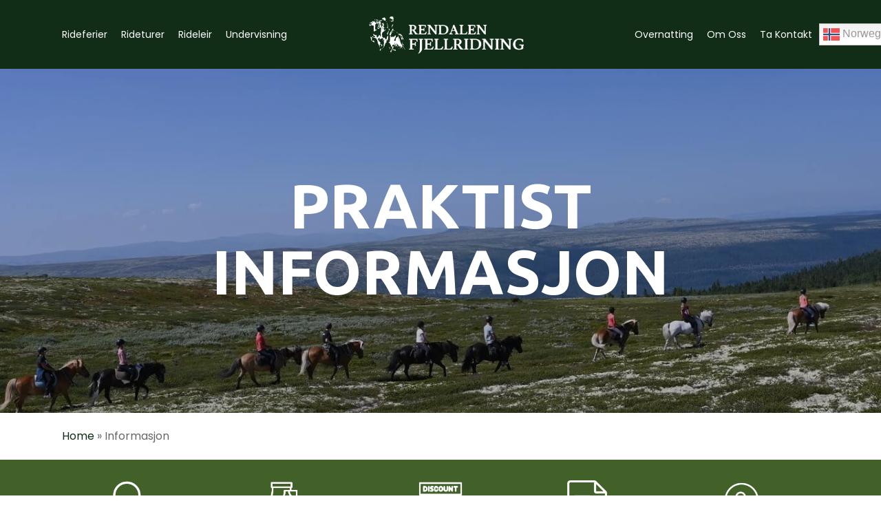

--- FILE ---
content_type: text/html; charset=UTF-8
request_url: https://rendalenfjellridning.no/informasjon/
body_size: 17569
content:
<!doctype html>
<html lang="en-US" class="no-js">
<head>
	
	<!-- Google tag (gtag.js) -->
<script async src="https://www.googletagmanager.com/gtag/js?id=G-P1LBZCKPYB"></script>
<script>
  window.dataLayer = window.dataLayer || [];
  function gtag(){dataLayer.push(arguments);}
  gtag('js', new Date());

  gtag('config', 'G-P1LBZCKPYB');
</script>
	
	<meta charset="UTF-8">
	<meta name="viewport" content="width=device-width, initial-scale=1, maximum-scale=1, user-scalable=0" /><meta name='robots' content='index, follow, max-image-preview:large, max-snippet:-1, max-video-preview:-1' />

	<!-- This site is optimized with the Yoast SEO plugin v26.7 - https://yoast.com/wordpress/plugins/seo/ -->
	<title>Informasjon - rendalenfjellridning</title>
	<link rel="canonical" href="https://rendalenfjellridning.no/informasjon/" />
	<meta property="og:locale" content="en_US" />
	<meta property="og:type" content="article" />
	<meta property="og:title" content="Informasjon - rendalenfjellridning" />
	<meta property="og:url" content="https://rendalenfjellridning.no/informasjon/" />
	<meta property="og:site_name" content="rendalenfjellridning" />
	<meta property="article:publisher" content="https://www.facebook.com/rendalenfjellridning/?locale=nb_NO" />
	<meta property="article:modified_time" content="2024-04-28T08:22:01+00:00" />
	<meta name="twitter:card" content="summary_large_image" />
	<meta name="twitter:label1" content="Est. reading time" />
	<meta name="twitter:data1" content="6 minutes" />
	<script type="application/ld+json" class="yoast-schema-graph">{"@context":"https://schema.org","@graph":[{"@type":"WebPage","@id":"https://rendalenfjellridning.no/informasjon/","url":"https://rendalenfjellridning.no/informasjon/","name":"Informasjon - rendalenfjellridning","isPartOf":{"@id":"https://rendalenfjellridning.no/#website"},"datePublished":"2023-02-13T11:37:54+00:00","dateModified":"2024-04-28T08:22:01+00:00","breadcrumb":{"@id":"https://rendalenfjellridning.no/informasjon/#breadcrumb"},"inLanguage":"en-US","potentialAction":[{"@type":"ReadAction","target":["https://rendalenfjellridning.no/informasjon/"]}]},{"@type":"BreadcrumbList","@id":"https://rendalenfjellridning.no/informasjon/#breadcrumb","itemListElement":[{"@type":"ListItem","position":1,"name":"Home","item":"https://rendalenfjellridning.no/"},{"@type":"ListItem","position":2,"name":"Informasjon"}]},{"@type":"WebSite","@id":"https://rendalenfjellridning.no/#website","url":"https://rendalenfjellridning.no/","name":"rendalenfjellridning","description":"","publisher":{"@id":"https://rendalenfjellridning.no/#organization"},"potentialAction":[{"@type":"SearchAction","target":{"@type":"EntryPoint","urlTemplate":"https://rendalenfjellridning.no/?s={search_term_string}"},"query-input":{"@type":"PropertyValueSpecification","valueRequired":true,"valueName":"search_term_string"}}],"inLanguage":"en-US"},{"@type":"Organization","@id":"https://rendalenfjellridning.no/#organization","name":"rendalenfjellridning","url":"https://rendalenfjellridning.no/","logo":{"@type":"ImageObject","inLanguage":"en-US","@id":"https://rendalenfjellridning.no/#/schema/logo/image/","url":"https://rendalenfjellridning.no/wp-content/uploads/2023/03/fav.png","contentUrl":"https://rendalenfjellridning.no/wp-content/uploads/2023/03/fav.png","width":300,"height":300,"caption":"rendalenfjellridning"},"image":{"@id":"https://rendalenfjellridning.no/#/schema/logo/image/"},"sameAs":["https://www.facebook.com/rendalenfjellridning/?locale=nb_NO"]}]}</script>
	<!-- / Yoast SEO plugin. -->


<link rel='dns-prefetch' href='//fonts.googleapis.com' />
<link rel="alternate" type="application/rss+xml" title="rendalenfjellridning &raquo; Feed" href="https://rendalenfjellridning.no/feed/" />
<link rel="alternate" type="application/rss+xml" title="rendalenfjellridning &raquo; Comments Feed" href="https://rendalenfjellridning.no/comments/feed/" />
<link rel="alternate" title="oEmbed (JSON)" type="application/json+oembed" href="https://rendalenfjellridning.no/wp-json/oembed/1.0/embed?url=https%3A%2F%2Frendalenfjellridning.no%2Finformasjon%2F" />
<link rel="alternate" title="oEmbed (XML)" type="text/xml+oembed" href="https://rendalenfjellridning.no/wp-json/oembed/1.0/embed?url=https%3A%2F%2Frendalenfjellridning.no%2Finformasjon%2F&#038;format=xml" />
<style id='wp-img-auto-sizes-contain-inline-css' type='text/css'>
img:is([sizes=auto i],[sizes^="auto," i]){contain-intrinsic-size:3000px 1500px}
/*# sourceURL=wp-img-auto-sizes-contain-inline-css */
</style>
<style id='wp-emoji-styles-inline-css' type='text/css'>

	img.wp-smiley, img.emoji {
		display: inline !important;
		border: none !important;
		box-shadow: none !important;
		height: 1em !important;
		width: 1em !important;
		margin: 0 0.07em !important;
		vertical-align: -0.1em !important;
		background: none !important;
		padding: 0 !important;
	}
/*# sourceURL=wp-emoji-styles-inline-css */
</style>
<style id='wp-block-library-inline-css' type='text/css'>
:root{--wp-block-synced-color:#7a00df;--wp-block-synced-color--rgb:122,0,223;--wp-bound-block-color:var(--wp-block-synced-color);--wp-editor-canvas-background:#ddd;--wp-admin-theme-color:#007cba;--wp-admin-theme-color--rgb:0,124,186;--wp-admin-theme-color-darker-10:#006ba1;--wp-admin-theme-color-darker-10--rgb:0,107,160.5;--wp-admin-theme-color-darker-20:#005a87;--wp-admin-theme-color-darker-20--rgb:0,90,135;--wp-admin-border-width-focus:2px}@media (min-resolution:192dpi){:root{--wp-admin-border-width-focus:1.5px}}.wp-element-button{cursor:pointer}:root .has-very-light-gray-background-color{background-color:#eee}:root .has-very-dark-gray-background-color{background-color:#313131}:root .has-very-light-gray-color{color:#eee}:root .has-very-dark-gray-color{color:#313131}:root .has-vivid-green-cyan-to-vivid-cyan-blue-gradient-background{background:linear-gradient(135deg,#00d084,#0693e3)}:root .has-purple-crush-gradient-background{background:linear-gradient(135deg,#34e2e4,#4721fb 50%,#ab1dfe)}:root .has-hazy-dawn-gradient-background{background:linear-gradient(135deg,#faaca8,#dad0ec)}:root .has-subdued-olive-gradient-background{background:linear-gradient(135deg,#fafae1,#67a671)}:root .has-atomic-cream-gradient-background{background:linear-gradient(135deg,#fdd79a,#004a59)}:root .has-nightshade-gradient-background{background:linear-gradient(135deg,#330968,#31cdcf)}:root .has-midnight-gradient-background{background:linear-gradient(135deg,#020381,#2874fc)}:root{--wp--preset--font-size--normal:16px;--wp--preset--font-size--huge:42px}.has-regular-font-size{font-size:1em}.has-larger-font-size{font-size:2.625em}.has-normal-font-size{font-size:var(--wp--preset--font-size--normal)}.has-huge-font-size{font-size:var(--wp--preset--font-size--huge)}.has-text-align-center{text-align:center}.has-text-align-left{text-align:left}.has-text-align-right{text-align:right}.has-fit-text{white-space:nowrap!important}#end-resizable-editor-section{display:none}.aligncenter{clear:both}.items-justified-left{justify-content:flex-start}.items-justified-center{justify-content:center}.items-justified-right{justify-content:flex-end}.items-justified-space-between{justify-content:space-between}.screen-reader-text{border:0;clip-path:inset(50%);height:1px;margin:-1px;overflow:hidden;padding:0;position:absolute;width:1px;word-wrap:normal!important}.screen-reader-text:focus{background-color:#ddd;clip-path:none;color:#444;display:block;font-size:1em;height:auto;left:5px;line-height:normal;padding:15px 23px 14px;text-decoration:none;top:5px;width:auto;z-index:100000}html :where(.has-border-color){border-style:solid}html :where([style*=border-top-color]){border-top-style:solid}html :where([style*=border-right-color]){border-right-style:solid}html :where([style*=border-bottom-color]){border-bottom-style:solid}html :where([style*=border-left-color]){border-left-style:solid}html :where([style*=border-width]){border-style:solid}html :where([style*=border-top-width]){border-top-style:solid}html :where([style*=border-right-width]){border-right-style:solid}html :where([style*=border-bottom-width]){border-bottom-style:solid}html :where([style*=border-left-width]){border-left-style:solid}html :where(img[class*=wp-image-]){height:auto;max-width:100%}:where(figure){margin:0 0 1em}html :where(.is-position-sticky){--wp-admin--admin-bar--position-offset:var(--wp-admin--admin-bar--height,0px)}@media screen and (max-width:600px){html :where(.is-position-sticky){--wp-admin--admin-bar--position-offset:0px}}

/*# sourceURL=wp-block-library-inline-css */
</style><style id='global-styles-inline-css' type='text/css'>
:root{--wp--preset--aspect-ratio--square: 1;--wp--preset--aspect-ratio--4-3: 4/3;--wp--preset--aspect-ratio--3-4: 3/4;--wp--preset--aspect-ratio--3-2: 3/2;--wp--preset--aspect-ratio--2-3: 2/3;--wp--preset--aspect-ratio--16-9: 16/9;--wp--preset--aspect-ratio--9-16: 9/16;--wp--preset--color--black: #000000;--wp--preset--color--cyan-bluish-gray: #abb8c3;--wp--preset--color--white: #ffffff;--wp--preset--color--pale-pink: #f78da7;--wp--preset--color--vivid-red: #cf2e2e;--wp--preset--color--luminous-vivid-orange: #ff6900;--wp--preset--color--luminous-vivid-amber: #fcb900;--wp--preset--color--light-green-cyan: #7bdcb5;--wp--preset--color--vivid-green-cyan: #00d084;--wp--preset--color--pale-cyan-blue: #8ed1fc;--wp--preset--color--vivid-cyan-blue: #0693e3;--wp--preset--color--vivid-purple: #9b51e0;--wp--preset--gradient--vivid-cyan-blue-to-vivid-purple: linear-gradient(135deg,rgb(6,147,227) 0%,rgb(155,81,224) 100%);--wp--preset--gradient--light-green-cyan-to-vivid-green-cyan: linear-gradient(135deg,rgb(122,220,180) 0%,rgb(0,208,130) 100%);--wp--preset--gradient--luminous-vivid-amber-to-luminous-vivid-orange: linear-gradient(135deg,rgb(252,185,0) 0%,rgb(255,105,0) 100%);--wp--preset--gradient--luminous-vivid-orange-to-vivid-red: linear-gradient(135deg,rgb(255,105,0) 0%,rgb(207,46,46) 100%);--wp--preset--gradient--very-light-gray-to-cyan-bluish-gray: linear-gradient(135deg,rgb(238,238,238) 0%,rgb(169,184,195) 100%);--wp--preset--gradient--cool-to-warm-spectrum: linear-gradient(135deg,rgb(74,234,220) 0%,rgb(151,120,209) 20%,rgb(207,42,186) 40%,rgb(238,44,130) 60%,rgb(251,105,98) 80%,rgb(254,248,76) 100%);--wp--preset--gradient--blush-light-purple: linear-gradient(135deg,rgb(255,206,236) 0%,rgb(152,150,240) 100%);--wp--preset--gradient--blush-bordeaux: linear-gradient(135deg,rgb(254,205,165) 0%,rgb(254,45,45) 50%,rgb(107,0,62) 100%);--wp--preset--gradient--luminous-dusk: linear-gradient(135deg,rgb(255,203,112) 0%,rgb(199,81,192) 50%,rgb(65,88,208) 100%);--wp--preset--gradient--pale-ocean: linear-gradient(135deg,rgb(255,245,203) 0%,rgb(182,227,212) 50%,rgb(51,167,181) 100%);--wp--preset--gradient--electric-grass: linear-gradient(135deg,rgb(202,248,128) 0%,rgb(113,206,126) 100%);--wp--preset--gradient--midnight: linear-gradient(135deg,rgb(2,3,129) 0%,rgb(40,116,252) 100%);--wp--preset--font-size--small: 13px;--wp--preset--font-size--medium: 20px;--wp--preset--font-size--large: 36px;--wp--preset--font-size--x-large: 42px;--wp--preset--spacing--20: 0.44rem;--wp--preset--spacing--30: 0.67rem;--wp--preset--spacing--40: 1rem;--wp--preset--spacing--50: 1.5rem;--wp--preset--spacing--60: 2.25rem;--wp--preset--spacing--70: 3.38rem;--wp--preset--spacing--80: 5.06rem;--wp--preset--shadow--natural: 6px 6px 9px rgba(0, 0, 0, 0.2);--wp--preset--shadow--deep: 12px 12px 50px rgba(0, 0, 0, 0.4);--wp--preset--shadow--sharp: 6px 6px 0px rgba(0, 0, 0, 0.2);--wp--preset--shadow--outlined: 6px 6px 0px -3px rgb(255, 255, 255), 6px 6px rgb(0, 0, 0);--wp--preset--shadow--crisp: 6px 6px 0px rgb(0, 0, 0);}:where(.is-layout-flex){gap: 0.5em;}:where(.is-layout-grid){gap: 0.5em;}body .is-layout-flex{display: flex;}.is-layout-flex{flex-wrap: wrap;align-items: center;}.is-layout-flex > :is(*, div){margin: 0;}body .is-layout-grid{display: grid;}.is-layout-grid > :is(*, div){margin: 0;}:where(.wp-block-columns.is-layout-flex){gap: 2em;}:where(.wp-block-columns.is-layout-grid){gap: 2em;}:where(.wp-block-post-template.is-layout-flex){gap: 1.25em;}:where(.wp-block-post-template.is-layout-grid){gap: 1.25em;}.has-black-color{color: var(--wp--preset--color--black) !important;}.has-cyan-bluish-gray-color{color: var(--wp--preset--color--cyan-bluish-gray) !important;}.has-white-color{color: var(--wp--preset--color--white) !important;}.has-pale-pink-color{color: var(--wp--preset--color--pale-pink) !important;}.has-vivid-red-color{color: var(--wp--preset--color--vivid-red) !important;}.has-luminous-vivid-orange-color{color: var(--wp--preset--color--luminous-vivid-orange) !important;}.has-luminous-vivid-amber-color{color: var(--wp--preset--color--luminous-vivid-amber) !important;}.has-light-green-cyan-color{color: var(--wp--preset--color--light-green-cyan) !important;}.has-vivid-green-cyan-color{color: var(--wp--preset--color--vivid-green-cyan) !important;}.has-pale-cyan-blue-color{color: var(--wp--preset--color--pale-cyan-blue) !important;}.has-vivid-cyan-blue-color{color: var(--wp--preset--color--vivid-cyan-blue) !important;}.has-vivid-purple-color{color: var(--wp--preset--color--vivid-purple) !important;}.has-black-background-color{background-color: var(--wp--preset--color--black) !important;}.has-cyan-bluish-gray-background-color{background-color: var(--wp--preset--color--cyan-bluish-gray) !important;}.has-white-background-color{background-color: var(--wp--preset--color--white) !important;}.has-pale-pink-background-color{background-color: var(--wp--preset--color--pale-pink) !important;}.has-vivid-red-background-color{background-color: var(--wp--preset--color--vivid-red) !important;}.has-luminous-vivid-orange-background-color{background-color: var(--wp--preset--color--luminous-vivid-orange) !important;}.has-luminous-vivid-amber-background-color{background-color: var(--wp--preset--color--luminous-vivid-amber) !important;}.has-light-green-cyan-background-color{background-color: var(--wp--preset--color--light-green-cyan) !important;}.has-vivid-green-cyan-background-color{background-color: var(--wp--preset--color--vivid-green-cyan) !important;}.has-pale-cyan-blue-background-color{background-color: var(--wp--preset--color--pale-cyan-blue) !important;}.has-vivid-cyan-blue-background-color{background-color: var(--wp--preset--color--vivid-cyan-blue) !important;}.has-vivid-purple-background-color{background-color: var(--wp--preset--color--vivid-purple) !important;}.has-black-border-color{border-color: var(--wp--preset--color--black) !important;}.has-cyan-bluish-gray-border-color{border-color: var(--wp--preset--color--cyan-bluish-gray) !important;}.has-white-border-color{border-color: var(--wp--preset--color--white) !important;}.has-pale-pink-border-color{border-color: var(--wp--preset--color--pale-pink) !important;}.has-vivid-red-border-color{border-color: var(--wp--preset--color--vivid-red) !important;}.has-luminous-vivid-orange-border-color{border-color: var(--wp--preset--color--luminous-vivid-orange) !important;}.has-luminous-vivid-amber-border-color{border-color: var(--wp--preset--color--luminous-vivid-amber) !important;}.has-light-green-cyan-border-color{border-color: var(--wp--preset--color--light-green-cyan) !important;}.has-vivid-green-cyan-border-color{border-color: var(--wp--preset--color--vivid-green-cyan) !important;}.has-pale-cyan-blue-border-color{border-color: var(--wp--preset--color--pale-cyan-blue) !important;}.has-vivid-cyan-blue-border-color{border-color: var(--wp--preset--color--vivid-cyan-blue) !important;}.has-vivid-purple-border-color{border-color: var(--wp--preset--color--vivid-purple) !important;}.has-vivid-cyan-blue-to-vivid-purple-gradient-background{background: var(--wp--preset--gradient--vivid-cyan-blue-to-vivid-purple) !important;}.has-light-green-cyan-to-vivid-green-cyan-gradient-background{background: var(--wp--preset--gradient--light-green-cyan-to-vivid-green-cyan) !important;}.has-luminous-vivid-amber-to-luminous-vivid-orange-gradient-background{background: var(--wp--preset--gradient--luminous-vivid-amber-to-luminous-vivid-orange) !important;}.has-luminous-vivid-orange-to-vivid-red-gradient-background{background: var(--wp--preset--gradient--luminous-vivid-orange-to-vivid-red) !important;}.has-very-light-gray-to-cyan-bluish-gray-gradient-background{background: var(--wp--preset--gradient--very-light-gray-to-cyan-bluish-gray) !important;}.has-cool-to-warm-spectrum-gradient-background{background: var(--wp--preset--gradient--cool-to-warm-spectrum) !important;}.has-blush-light-purple-gradient-background{background: var(--wp--preset--gradient--blush-light-purple) !important;}.has-blush-bordeaux-gradient-background{background: var(--wp--preset--gradient--blush-bordeaux) !important;}.has-luminous-dusk-gradient-background{background: var(--wp--preset--gradient--luminous-dusk) !important;}.has-pale-ocean-gradient-background{background: var(--wp--preset--gradient--pale-ocean) !important;}.has-electric-grass-gradient-background{background: var(--wp--preset--gradient--electric-grass) !important;}.has-midnight-gradient-background{background: var(--wp--preset--gradient--midnight) !important;}.has-small-font-size{font-size: var(--wp--preset--font-size--small) !important;}.has-medium-font-size{font-size: var(--wp--preset--font-size--medium) !important;}.has-large-font-size{font-size: var(--wp--preset--font-size--large) !important;}.has-x-large-font-size{font-size: var(--wp--preset--font-size--x-large) !important;}
/*# sourceURL=global-styles-inline-css */
</style>

<style id='classic-theme-styles-inline-css' type='text/css'>
/*! This file is auto-generated */
.wp-block-button__link{color:#fff;background-color:#32373c;border-radius:9999px;box-shadow:none;text-decoration:none;padding:calc(.667em + 2px) calc(1.333em + 2px);font-size:1.125em}.wp-block-file__button{background:#32373c;color:#fff;text-decoration:none}
/*# sourceURL=/wp-includes/css/classic-themes.min.css */
</style>
<link rel='stylesheet' id='font-awesome-css' href='https://rendalenfjellridning.no/wp-content/themes/salient/css/font-awesome-legacy.min.css?ver=4.7.1' type='text/css' media='all' />
<link rel='stylesheet' id='salient-grid-system-css' href='https://rendalenfjellridning.no/wp-content/themes/salient/css/build/grid-system.css?ver=15.0.8' type='text/css' media='all' />
<link rel='stylesheet' id='main-styles-css' href='https://rendalenfjellridning.no/wp-content/themes/salient/css/build/style.css?ver=15.0.8' type='text/css' media='all' />
<style id='main-styles-inline-css' type='text/css'>
html body[data-header-resize="1"] .container-wrap, html body[data-header-format="left-header"][data-header-resize="0"] .container-wrap, html body[data-header-resize="0"] .container-wrap, body[data-header-format="left-header"][data-header-resize="0"] .container-wrap { padding-top: 0; } .main-content > .row > #breadcrumbs.yoast { padding: 20px 0; }
/*# sourceURL=main-styles-inline-css */
</style>
<link rel='stylesheet' id='nectar-header-layout-centered-logo-between-menu-alt-css' href='https://rendalenfjellridning.no/wp-content/themes/salient/css/build/header/header-layout-centered-logo-between-menu-alt.css?ver=15.0.8' type='text/css' media='all' />
<link rel='stylesheet' id='nectar-element-icon-with-text-css' href='https://rendalenfjellridning.no/wp-content/themes/salient/css/build/elements/element-icon-with-text.css?ver=15.0.8' type='text/css' media='all' />
<link rel='stylesheet' id='nectar-linecon-css' href='https://rendalenfjellridning.no/wp-content/themes/salient/css/linecon.css?ver=15.0.8' type='text/css' media='all' />
<link rel='stylesheet' id='nectar_default_font_open_sans-css' href='https://fonts.googleapis.com/css?family=Open+Sans%3A300%2C400%2C600%2C700&#038;subset=latin%2Clatin-ext' type='text/css' media='all' />
<link rel='stylesheet' id='responsive-css' href='https://rendalenfjellridning.no/wp-content/themes/salient/css/build/responsive.css?ver=15.0.8' type='text/css' media='all' />
<link rel='stylesheet' id='skin-material-css' href='https://rendalenfjellridning.no/wp-content/themes/salient/css/build/skin-material.css?ver=15.0.8' type='text/css' media='all' />
<link rel='stylesheet' id='salient-wp-menu-dynamic-css' href='https://rendalenfjellridning.no/wp-content/uploads/salient/menu-dynamic.css?ver=22166' type='text/css' media='all' />
<link rel='stylesheet' id='js_composer_front-css' href='https://rendalenfjellridning.no/wp-content/plugins/js_composer_salient/assets/css/js_composer.min.css?ver=6.9.1' type='text/css' media='all' />
<link rel='stylesheet' id='dynamic-css-css' href='https://rendalenfjellridning.no/wp-content/themes/salient/css/salient-dynamic-styles.css?ver=68088' type='text/css' media='all' />
<style id='dynamic-css-inline-css' type='text/css'>
@media only screen and (min-width:1000px){body #ajax-content-wrap.no-scroll{min-height:calc(100vh - 100px);height:calc(100vh - 100px)!important;}}@media only screen and (min-width:1000px){#page-header-wrap.fullscreen-header,#page-header-wrap.fullscreen-header #page-header-bg,html:not(.nectar-box-roll-loaded) .nectar-box-roll > #page-header-bg.fullscreen-header,.nectar_fullscreen_zoom_recent_projects,#nectar_fullscreen_rows:not(.afterLoaded) > div{height:calc(100vh - 99px);}.wpb_row.vc_row-o-full-height.top-level,.wpb_row.vc_row-o-full-height.top-level > .col.span_12{min-height:calc(100vh - 99px);}html:not(.nectar-box-roll-loaded) .nectar-box-roll > #page-header-bg.fullscreen-header{top:100px;}.nectar-slider-wrap[data-fullscreen="true"]:not(.loaded),.nectar-slider-wrap[data-fullscreen="true"]:not(.loaded) .swiper-container{height:calc(100vh - 98px)!important;}.admin-bar .nectar-slider-wrap[data-fullscreen="true"]:not(.loaded),.admin-bar .nectar-slider-wrap[data-fullscreen="true"]:not(.loaded) .swiper-container{height:calc(100vh - 98px - 32px)!important;}}.admin-bar[class*="page-template-template-no-header"] .wpb_row.vc_row-o-full-height.top-level,.admin-bar[class*="page-template-template-no-header"] .wpb_row.vc_row-o-full-height.top-level > .col.span_12{min-height:calc(100vh - 32px);}body[class*="page-template-template-no-header"] .wpb_row.vc_row-o-full-height.top-level,body[class*="page-template-template-no-header"] .wpb_row.vc_row-o-full-height.top-level > .col.span_12{min-height:100vh;}@media only screen and (max-width:999px){.using-mobile-browser #nectar_fullscreen_rows:not(.afterLoaded):not([data-mobile-disable="on"]) > div{height:calc(100vh - 126px);}.using-mobile-browser .wpb_row.vc_row-o-full-height.top-level,.using-mobile-browser .wpb_row.vc_row-o-full-height.top-level > .col.span_12,[data-permanent-transparent="1"].using-mobile-browser .wpb_row.vc_row-o-full-height.top-level,[data-permanent-transparent="1"].using-mobile-browser .wpb_row.vc_row-o-full-height.top-level > .col.span_12{min-height:calc(100vh - 126px);}html:not(.nectar-box-roll-loaded) .nectar-box-roll > #page-header-bg.fullscreen-header,.nectar_fullscreen_zoom_recent_projects,.nectar-slider-wrap[data-fullscreen="true"]:not(.loaded),.nectar-slider-wrap[data-fullscreen="true"]:not(.loaded) .swiper-container,#nectar_fullscreen_rows:not(.afterLoaded):not([data-mobile-disable="on"]) > div{height:calc(100vh - 73px);}.wpb_row.vc_row-o-full-height.top-level,.wpb_row.vc_row-o-full-height.top-level > .col.span_12{min-height:calc(100vh - 73px);}body[data-transparent-header="false"] #ajax-content-wrap.no-scroll{min-height:calc(100vh - 73px);height:calc(100vh - 73px);}}#nectar_fullscreen_rows{background-color:transparent;}@media only screen and (max-width:999px){.vc_row.top_padding_tablet_50px{padding-top:50px!important;}}@media only screen and (max-width:999px){.vc_row.bottom_padding_tablet_50px{padding-bottom:50px!important;}}@media only screen,print{.wpb_column.force-desktop-text-align-left,.wpb_column.force-desktop-text-align-left .col{text-align:left!important;}.wpb_column.force-desktop-text-align-right,.wpb_column.force-desktop-text-align-right .col{text-align:right!important;}.wpb_column.force-desktop-text-align-center,.wpb_column.force-desktop-text-align-center .col,.wpb_column.force-desktop-text-align-center .vc_custom_heading,.wpb_column.force-desktop-text-align-center .nectar-cta{text-align:center!important;}.wpb_column.force-desktop-text-align-center .img-with-aniamtion-wrap img{display:inline-block;}}.wpb_column[data-cfc="true"] h1,.wpb_column[data-cfc="true"] h2,.wpb_column[data-cfc="true"] h3,.wpb_column[data-cfc="true"] h4,.wpb_column[data-cfc="true"] h5,.wpb_column[data-cfc="true"] h6,.wpb_column[data-cfc="true"] p{color:inherit}@media only screen,print{.wpb_column.left_padding_desktop_50px > .vc_column-inner{padding-left:50px;}}@media only screen and (max-width:999px){body .wpb_column.left_padding_tablet_0px > .vc_column-inner{padding-left:0;}}@media only screen and (max-width:690px){body .wpb_column.left_padding_phone_0px > .vc_column-inner{padding-left:0;}}@media only screen,print{.wpb_column.left_padding_desktop_50px > .n-sticky > .vc_column-inner{padding-left:50px;}}@media only screen and (max-width:999px){body .wpb_column.left_padding_tablet_0px > .n-sticky > .vc_column-inner{padding-left:0;}}@media only screen and (max-width:690px){body .wpb_column.left_padding_phone_0px > .n-sticky > .vc_column-inner{padding-left:0;}}@media only screen,print{.wpb_column.right_padding_desktop_50px > .vc_column-inner{padding-right:50px;}}@media only screen and (max-width:999px){body .wpb_column.right_padding_tablet_0px > .vc_column-inner{padding-right:0;}}@media only screen and (max-width:690px){body .wpb_column.right_padding_phone_0px > .vc_column-inner{padding-right:0;}}@media only screen,print{.wpb_column.right_padding_desktop_50px > .n-sticky > .vc_column-inner{padding-right:50px;}}@media only screen and (max-width:999px){body .wpb_column.right_padding_tablet_0px > .n-sticky > .vc_column-inner{padding-right:0;}}@media only screen and (max-width:690px){body .wpb_column.right_padding_phone_0px > .n-sticky > .vc_column-inner{padding-right:0;}}.img-with-aniamtion-wrap.custom-width-80px .inner{max-width:80px;}.img-with-aniamtion-wrap[data-max-width="custom"].center .inner{display:inline-block;}@media only screen and (max-width:999px){.vc_row.top_padding_tablet_0px{padding-top:0!important;}}@media only screen and (max-width:999px){.vc_row.bottom_padding_tablet_0px{padding-bottom:0!important;}}@media only screen,print{.wpb_column.top_padding_desktop_5pct > .vc_column-inner{padding-top:5%;}.wpb_column.bottom_padding_desktop_5pct > .vc_column-inner{padding-bottom:5%;}}@media only screen and (max-width:999px){body .wpb_column.top_padding_tablet_50px > .vc_column-inner{padding-top:50px;}body .wpb_column.bottom_padding_tablet_50px > .vc_column-inner{padding-bottom:50px;}}@media only screen and (max-width:690px){body .wpb_column.top_padding_phone_40px > .vc_column-inner{padding-top:40px;}body .wpb_column.bottom_padding_phone_40px > .vc_column-inner{padding-bottom:40px;}}@media only screen,print{.wpb_column.top_padding_desktop_5pct > .n-sticky > .vc_column-inner{padding-top:5%;}.wpb_column.bottom_padding_desktop_5pct > .n-sticky > .vc_column-inner{padding-bottom:5%;}}@media only screen and (max-width:999px){body .wpb_column.top_padding_tablet_50px > .n-sticky > .vc_column-inner{padding-top:50px;}body .wpb_column.bottom_padding_tablet_50px > .n-sticky > .vc_column-inner{padding-bottom:50px;}}@media only screen and (max-width:690px){body .wpb_column.top_padding_phone_40px > .n-sticky > .vc_column-inner{padding-top:40px;}body .wpb_column.bottom_padding_phone_40px > .n-sticky > .vc_column-inner{padding-bottom:40px;}}@media only screen and (max-width:690px){.vc_row.bottom_padding_phone_0px{padding-bottom:0!important;}}@media only screen and (max-width:690px){.vc_row.top_padding_phone_0px{padding-top:0!important;}}@media only screen and (max-width:690px){.vc_row.top_padding_phone_40px{padding-top:40px!important;}}@media only screen and (max-width:690px){.vc_row.bottom_padding_phone_40px{padding-bottom:40px!important;}}@media only screen and (max-width:999px){.vc_row.top_padding_tablet_50px{padding-top:50px!important;}}@media only screen and (max-width:999px){.vc_row.bottom_padding_tablet_50px{padding-bottom:50px!important;}}.nectar-shape-divider-wrap{position:absolute;top:auto;bottom:0;left:0;right:0;width:100%;height:150px;z-index:3;transform:translateZ(0);}.post-area.span_9 .nectar-shape-divider-wrap{overflow:hidden;}.nectar-shape-divider-wrap[data-front="true"]{z-index:50;}.nectar-shape-divider-wrap[data-style="waves_opacity"] svg path:first-child{opacity:0.6;}.nectar-shape-divider-wrap[data-style="curve_opacity"] svg path:nth-child(1),.nectar-shape-divider-wrap[data-style="waves_opacity_alt"] svg path:nth-child(1){opacity:0.15;}.nectar-shape-divider-wrap[data-style="curve_opacity"] svg path:nth-child(2),.nectar-shape-divider-wrap[data-style="waves_opacity_alt"] svg path:nth-child(2){opacity:0.3;}.nectar-shape-divider{width:100%;left:0;bottom:-1px;height:100%;position:absolute;}.nectar-shape-divider-wrap.no-color .nectar-shape-divider{fill:#fff;}@media only screen and (max-width:999px){.nectar-shape-divider-wrap:not([data-using-percent-val="true"]) .nectar-shape-divider{height:75%;}.nectar-shape-divider-wrap[data-style="clouds"]:not([data-using-percent-val="true"]) .nectar-shape-divider{height:55%;}}@media only screen and (max-width:690px){.nectar-shape-divider-wrap:not([data-using-percent-val="true"]) .nectar-shape-divider{height:33%;}.nectar-shape-divider-wrap[data-style="clouds"]:not([data-using-percent-val="true"]) .nectar-shape-divider{height:33%;}}#ajax-content-wrap .nectar-shape-divider-wrap[data-height="1"] .nectar-shape-divider,#ajax-content-wrap .nectar-shape-divider-wrap[data-height="1px"] .nectar-shape-divider{height:1px;}.nectar-shape-divider-wrap[data-position="top"]{top:-1px;bottom:auto;}.nectar-shape-divider-wrap[data-position="top"]{transform:rotate(180deg)}.wpb_column[data-cfc="true"] h1,.wpb_column[data-cfc="true"] h2,.wpb_column[data-cfc="true"] h3,.wpb_column[data-cfc="true"] h4,.wpb_column[data-cfc="true"] h5,.wpb_column[data-cfc="true"] h6,.wpb_column[data-cfc="true"] p{color:inherit}@media only screen and (max-width:690px){.vc_row.bottom_padding_phone_40px{padding-bottom:40px!important;}}@media only screen and (max-width:690px){.vc_row.top_padding_phone_40px{padding-top:40px!important;}}.screen-reader-text,.nectar-skip-to-content:not(:focus){border:0;clip:rect(1px,1px,1px,1px);clip-path:inset(50%);height:1px;margin:-1px;overflow:hidden;padding:0;position:absolute!important;width:1px;word-wrap:normal!important;}.row .col img:not([srcset]){width:auto;}.row .col img.img-with-animation.nectar-lazy:not([srcset]){width:100%;}
/*# sourceURL=dynamic-css-inline-css */
</style>
<link rel='stylesheet' id='salient-child-style-css' href='https://rendalenfjellridning.no/wp-content/themes/salient-child/style.css?ver=15.0.8' type='text/css' media='all' />
<link rel='stylesheet' id='redux-google-fonts-salient_redux-css' href='https://fonts.googleapis.com/css?family=Poppins%7CUbuntu%3A700%2C500&#038;ver=1676540479' type='text/css' media='all' />
<script type="text/javascript" src="https://rendalenfjellridning.no/wp-includes/js/jquery/jquery.min.js?ver=3.7.1" id="jquery-core-js"></script>
<script type="text/javascript" src="https://rendalenfjellridning.no/wp-includes/js/jquery/jquery-migrate.min.js?ver=3.4.1" id="jquery-migrate-js"></script>
<link rel="https://api.w.org/" href="https://rendalenfjellridning.no/wp-json/" /><link rel="alternate" title="JSON" type="application/json" href="https://rendalenfjellridning.no/wp-json/wp/v2/pages/36" /><link rel="EditURI" type="application/rsd+xml" title="RSD" href="https://rendalenfjellridning.no/xmlrpc.php?rsd" />
<meta name="generator" content="WordPress 6.9" />
<link rel='shortlink' href='https://rendalenfjellridning.no/?p=36' />
<script type="text/javascript"> var root = document.getElementsByTagName( "html" )[0]; root.setAttribute( "class", "js" ); </script><meta name="generator" content="Powered by WPBakery Page Builder - drag and drop page builder for WordPress."/>
<link rel="icon" href="https://rendalenfjellridning.no/wp-content/uploads/2023/03/cropped-fav-32x32.png" sizes="32x32" />
<link rel="icon" href="https://rendalenfjellridning.no/wp-content/uploads/2023/03/cropped-fav-192x192.png" sizes="192x192" />
<link rel="apple-touch-icon" href="https://rendalenfjellridning.no/wp-content/uploads/2023/03/cropped-fav-180x180.png" />
<meta name="msapplication-TileImage" content="https://rendalenfjellridning.no/wp-content/uploads/2023/03/cropped-fav-270x270.png" />
		<style type="text/css" id="wp-custom-css">
			.owl-carousel[data-desktop-cols] .owl-stage {
	padding:0px;
}
@media screen and (max-width:450px) {
	.cascading-image {
		display:none !important;
	}
	#page-header-bg h1 {
		font-size: 40px !important;
	}
}
.inline-icon ul li {
	list-style: none;
	display:inline-block;
	padding-right: 20px;
}
.inline-icon ul {
	margin-left:0px;
}
.owl-dots {
	display:none;
}
/* Wpforms submit 387 */
#wpforms-submit-387{
	width:100%;
	border-width:1px;
	border-color:#426128;
	font-family:'Ubuntu', sans-serif;
	font-weight:400;
	color:#426128;
	background-color:rgba(238,238,238,0);
	transform:translatex(0px) translatey(0px);
	
}

/* Wpforms submit 387 (hover) */
#wpforms-submit-387:hover{
	color:#ffffff;
}

/* Text Area */
#wpforms-form-387 textarea{
	border-color:#426128;
}

/* Input */
#wpforms-form-387 input[type=email]{
	border-color:#426128;
}

/* Input */
#wpforms-form-387 input[type=text]{
	border-color:#426128;
}

.swiper-slide .slide-bg-wrap .slide-bg-overlay,.page-header-overlay-color:after{
	opacity:0.25;
}		</style>
		<noscript><style> .wpb_animate_when_almost_visible { opacity: 1; }</style></noscript>	
<!-- Google Tag Manager -->
<script>(function(w,d,s,l,i){w[l]=w[l]||[];w[l].push({'gtm.start':
new Date().getTime(),event:'gtm.js'});var f=d.getElementsByTagName(s)[0],
j=d.createElement(s),dl=l!='dataLayer'?'&l='+l:'';j.async=true;j.src=
'https://www.googletagmanager.com/gtm.js?id='+i+dl;f.parentNode.insertBefore(j,f);
})(window,document,'script','dataLayer','GTM-WN8D4RF5');</script>
<!-- End Google Tag Manager -->
	
<link data-pagespeed-no-defer data-nowprocket data-wpacu-skip data-no-optimize data-noptimize rel='stylesheet' id='main-styles-non-critical-css' href='https://rendalenfjellridning.no/wp-content/themes/salient/css/build/style-non-critical.css?ver=15.0.8' type='text/css' media='all' />
<link data-pagespeed-no-defer data-nowprocket data-wpacu-skip data-no-optimize data-noptimize rel='stylesheet' id='fancyBox-css' href='https://rendalenfjellridning.no/wp-content/themes/salient/css/build/plugins/jquery.fancybox.css?ver=3.3.1' type='text/css' media='all' />
<link data-pagespeed-no-defer data-nowprocket data-wpacu-skip data-no-optimize data-noptimize rel='stylesheet' id='nectar-ocm-core-css' href='https://rendalenfjellridning.no/wp-content/themes/salient/css/build/off-canvas/core.css?ver=15.0.8' type='text/css' media='all' />
<link data-pagespeed-no-defer data-nowprocket data-wpacu-skip data-no-optimize data-noptimize rel='stylesheet' id='nectar-ocm-slide-out-right-material-css' href='https://rendalenfjellridning.no/wp-content/themes/salient/css/build/off-canvas/slide-out-right-material.css?ver=15.0.8' type='text/css' media='all' />
</head><body class="wp-singular page-template-default page page-id-36 wp-theme-salient wp-child-theme-salient-child material wpb-js-composer js-comp-ver-6.9.1 vc_responsive" data-footer-reveal="false" data-footer-reveal-shadow="none" data-header-format="centered-logo-between-menu-alt" data-body-border="off" data-boxed-style="" data-header-breakpoint="1000" data-dropdown-style="minimal" data-cae="easeOutCubic" data-cad="750" data-megamenu-width="contained" data-aie="none" data-ls="fancybox" data-apte="standard" data-hhun="0" data-fancy-form-rcs="default" data-form-style="default" data-form-submit="regular" data-is="minimal" data-button-style="slightly_rounded_shadow" data-user-account-button="false" data-flex-cols="true" data-col-gap="default" data-header-inherit-rc="false" data-header-search="false" data-animated-anchors="true" data-ajax-transitions="false" data-full-width-header="false" data-slide-out-widget-area="true" data-slide-out-widget-area-style="slide-out-from-right" data-user-set-ocm="off" data-loading-animation="none" data-bg-header="true" data-responsive="1" data-ext-responsive="true" data-ext-padding="90" data-header-resize="1" data-header-color="custom" data-transparent-header="false" data-cart="false" data-remove-m-parallax="" data-remove-m-video-bgs="" data-m-animate="0" data-force-header-trans-color="light" data-smooth-scrolling="0" data-permanent-transparent="false" >
	
	<script type="text/javascript">
	 (function(window, document) {

		 if(navigator.userAgent.match(/(Android|iPod|iPhone|iPad|BlackBerry|IEMobile|Opera Mini)/)) {
			 document.body.className += " using-mobile-browser mobile ";
		 }

		 if( !("ontouchstart" in window) ) {

			 var body = document.querySelector("body");
			 var winW = window.innerWidth;
			 var bodyW = body.clientWidth;

			 if (winW > bodyW + 4) {
				 body.setAttribute("style", "--scroll-bar-w: " + (winW - bodyW - 4) + "px");
			 } else {
				 body.setAttribute("style", "--scroll-bar-w: 0px");
			 }
		 }

	 })(window, document);
   </script><a href="#ajax-content-wrap" class="nectar-skip-to-content">Skip to main content</a><div class="ocm-effect-wrap"><div class="ocm-effect-wrap-inner">	
	<div id="header-space"  data-header-mobile-fixed='1'></div> 
	
		<div id="header-outer" data-has-menu="true" data-has-buttons="no" data-header-button_style="default" data-using-pr-menu="true" data-mobile-fixed="1" data-ptnm="false" data-lhe="animated_underline" data-user-set-bg="#112d17" data-format="centered-logo-between-menu-alt" data-permanent-transparent="false" data-megamenu-rt="0" data-remove-fixed="0" data-header-resize="1" data-cart="false" data-transparency-option="0" data-box-shadow="large" data-shrink-num="6" data-using-secondary="0" data-using-logo="1" data-logo-height="80" data-m-logo-height="50" data-padding="10" data-full-width="false" data-condense="false" >
		
<div id="search-outer" class="nectar">
	<div id="search">
		<div class="container">
			 <div id="search-box">
				 <div class="inner-wrap">
					 <div class="col span_12">
						  <form role="search" action="https://rendalenfjellridning.no/" method="GET">
														 <input type="text" name="s"  value="" aria-label="Search" placeholder="Search" />
							 
						<span>Hit enter to search or ESC to close</span>
												</form>
					</div><!--/span_12-->
				</div><!--/inner-wrap-->
			 </div><!--/search-box-->
			 <div id="close"><a href="#"><span class="screen-reader-text">Close Search</span>
				<span class="close-wrap"> <span class="close-line close-line1"></span> <span class="close-line close-line2"></span> </span>				 </a></div>
		 </div><!--/container-->
	</div><!--/search-->
</div><!--/search-outer-->

<header id="top">
	<div class="container">
		<div class="row">
			<div class="col span_3">
								<a id="logo" href="https://rendalenfjellridning.no" data-supplied-ml-starting-dark="false" data-supplied-ml-starting="false" data-supplied-ml="false" >
					<img class="stnd skip-lazy dark-version" width="351" height="116" alt="rendalenfjellridning" src="https://rendalenfjellridning.no/wp-content/uploads/2023/02/9f85cf45-ac19-4ae3-a12f-a04d46b3c60f.png"  />				</a>
							</div><!--/span_3-->

			<div class="col span_9 col_last">
									<div class="nectar-mobile-only mobile-header"><div class="inner"><ul id="menu-main-menu-right" class="sf-menu"><li style="position:relative;" class="menu-item menu-item-gtranslate"><div style="position:absolute;white-space:nowrap;" id="gtranslate_menu_wrapper_57406"></div></li></ul></div></div>
													<div class="slide-out-widget-area-toggle mobile-icon slide-out-from-right" data-custom-color="false" data-icon-animation="simple-transform">
						<div> <a href="#sidewidgetarea" aria-label="Navigation Menu" aria-expanded="false" class="closed">
							<span class="screen-reader-text">Menu</span><span aria-hidden="true"> <i class="lines-button x2"> <i class="lines"></i> </i> </span>
						</a></div>
					</div>
				
									<nav>
						<ul id="menu-main-menu-1" class="sf-menu"><li id="menu-item-42" class="menu-item menu-item-type-post_type menu-item-object-page nectar-regular-menu-item menu-item-42"><a href="https://rendalenfjellridning.no/rideferier/"><span class="menu-title-text">Rideferier</span></a></li>
<li id="menu-item-41" class="menu-item menu-item-type-post_type menu-item-object-page nectar-regular-menu-item menu-item-41"><a href="https://rendalenfjellridning.no/rideturer/"><span class="menu-title-text">Rideturer</span></a></li>
<li id="menu-item-40" class="menu-item menu-item-type-post_type menu-item-object-page nectar-regular-menu-item menu-item-40"><a href="https://rendalenfjellridning.no/rideleir/"><span class="menu-title-text">Rideleir</span></a></li>
<li id="menu-item-39" class="menu-item menu-item-type-post_type menu-item-object-page nectar-regular-menu-item menu-item-39"><a href="https://rendalenfjellridning.no/undervisning/"><span class="menu-title-text">Undervisning</span></a></li>
</ul>
					</nav>

					
				</div><!--/span_9-->

									<div class="right-aligned-menu-items">
						<nav>
							<ul class="buttons sf-menu" data-user-set-ocm="off">

								<li id="menu-item-45" class="menu-item menu-item-type-post_type menu-item-object-page nectar-regular-menu-item menu-item-45"><a href="https://rendalenfjellridning.no/overnatting/"><span class="menu-title-text">Overnatting</span></a></li>
<li id="menu-item-44" class="menu-item menu-item-type-post_type menu-item-object-page nectar-regular-menu-item menu-item-44"><a href="https://rendalenfjellridning.no/om-oss/"><span class="menu-title-text">Om Oss</span></a></li>
<li id="menu-item-43" class="menu-item menu-item-type-post_type menu-item-object-page nectar-regular-menu-item menu-item-43"><a href="https://rendalenfjellridning.no/kontakt-oss/"><span class="menu-title-text">Ta Kontakt</span></a></li>
<li style="position:relative;" class="menu-item menu-item-gtranslate"><div style="position:absolute;white-space:nowrap;" id="gtranslate_menu_wrapper_26005"></div></li>
							</ul>

													</nav>
					</div><!--/right-aligned-menu-items-->

					
			</div><!--/row-->
					</div><!--/container-->
	</header>		
	</div>
		<div id="ajax-content-wrap">
<div id="page-header-wrap" data-animate-in-effect="none" data-midnight="light" class="" style="height: 500px;"><div id="page-header-bg" class="not-loaded " data-padding-amt="normal" data-animate-in-effect="none" data-midnight="light" data-text-effect="none" data-bg-pos="center" data-alignment="center" data-alignment-v="middle" data-parallax="0" data-height="500"  style="background-color: #000; height:500px;">					<div class="page-header-bg-image-wrap" id="nectar-page-header-p-wrap" data-parallax-speed="fast">
						<div class="page-header-bg-image" style="background-image: url(https://rendalenfjellridning.no/wp-content/uploads/2023/02/326269082_745600723476396_5516900172568518792_n.jpg);"></div>
					</div> 					<div class="page-header-overlay-color" data-overlay-opacity="default" style="background-color: #000000;"></div>
				
				<div class="container">
			<div class="row">
				<div class="col span_6 ">
					<div class="inner-wrap">
						<h1>PRAKTIST INFORMASJON</h1> 						<span class="subheader"></span>
					</div>

										</div>
				</div>

				


			</div>
</div>

</div><div class="container-wrap">
	<div class="container main-content" role="main">
		<div class="row">
			<p id="breadcrumbs" class="yoast"><span><span><a href="https://rendalenfjellridning.no/">Home</a></span> » <span class="breadcrumb_last" aria-current="page">Informasjon</span></span></p>
		<div id="fws_69692bf828dab"  data-column-margin="default" data-midnight="dark"  class="wpb_row vc_row-fluid vc_row full-width-section"  style="padding-top: 30px; padding-bottom: 30px; "><div class="row-bg-wrap" data-bg-animation="none" data-bg-animation-delay="" data-bg-overlay="false"><div class="inner-wrap row-bg-layer" ><div class="row-bg viewport-desktop using-bg-color"  style="background-color: #426128; "></div></div></div><div class="row_col_wrap_12 col span_12 dark center">
	<div style=" color: #ffffff;" class="vc_col-sm-1/5 wpb_column column_container vc_column_container col no-extra-padding force-desktop-text-align-center inherit_tablet inherit_phone " data-cfc="true"  data-padding-pos="all" data-has-bg-color="false" data-bg-color="" data-bg-opacity="1" data-animation="" data-delay="0" >
		<div class="vc_column-inner" >
			<div class="wpb_wrapper">
				<div class="img-with-aniamtion-wrap center custom-width-80px " data-max-width="custom" data-max-width-mobile="default" data-shadow="none" data-animation="none" >
      <div class="inner">
        <div class="hover-wrap"> 
          <div class="hover-wrap-inner">
            <img fetchpriority="high" decoding="async" class="img-with-animation skip-lazy " data-delay="0" height="512" width="512" data-animation="none" src="https://rendalenfjellridning.no/wp-content/uploads/2023/02/add-user.png" alt="" srcset="https://rendalenfjellridning.no/wp-content/uploads/2023/02/add-user.png 512w, https://rendalenfjellridning.no/wp-content/uploads/2023/02/add-user-300x300.png 300w, https://rendalenfjellridning.no/wp-content/uploads/2023/02/add-user-150x150.png 150w, https://rendalenfjellridning.no/wp-content/uploads/2023/02/add-user-100x100.png 100w, https://rendalenfjellridning.no/wp-content/uploads/2023/02/add-user-140x140.png 140w, https://rendalenfjellridning.no/wp-content/uploads/2023/02/add-user-500x500.png 500w, https://rendalenfjellridning.no/wp-content/uploads/2023/02/add-user-350x350.png 350w" sizes="(max-width: 512px) 100vw, 512px" />
          </div>
        </div>
      </div>
    </div>
<div class="wpb_text_column wpb_content_element " >
	<div class="wpb_wrapper">
		<p>Påmelding</p>
	</div>
</div>




			</div> 
		</div>
	</div> 

	<div style=" color: #ffffff;" class="vc_col-sm-1/5 wpb_column column_container vc_column_container col no-extra-padding force-desktop-text-align-center inherit_tablet inherit_phone " data-cfc="true"  data-padding-pos="all" data-has-bg-color="false" data-bg-color="" data-bg-opacity="1" data-animation="" data-delay="0" >
		<div class="vc_column-inner" >
			<div class="wpb_wrapper">
				<div class="img-with-aniamtion-wrap center custom-width-80px " data-max-width="custom" data-max-width-mobile="default" data-shadow="none" data-animation="none" >
      <div class="inner">
        <div class="hover-wrap"> 
          <div class="hover-wrap-inner">
            <img decoding="async" class="img-with-animation skip-lazy " data-delay="0" height="512" width="512" data-animation="none" src="https://rendalenfjellridning.no/wp-content/uploads/2023/02/deposit.png" alt="" srcset="https://rendalenfjellridning.no/wp-content/uploads/2023/02/deposit.png 512w, https://rendalenfjellridning.no/wp-content/uploads/2023/02/deposit-300x300.png 300w, https://rendalenfjellridning.no/wp-content/uploads/2023/02/deposit-150x150.png 150w, https://rendalenfjellridning.no/wp-content/uploads/2023/02/deposit-100x100.png 100w, https://rendalenfjellridning.no/wp-content/uploads/2023/02/deposit-140x140.png 140w, https://rendalenfjellridning.no/wp-content/uploads/2023/02/deposit-500x500.png 500w, https://rendalenfjellridning.no/wp-content/uploads/2023/02/deposit-350x350.png 350w" sizes="(max-width: 512px) 100vw, 512px" />
          </div>
        </div>
      </div>
    </div>
<div class="wpb_text_column wpb_content_element " >
	<div class="wpb_wrapper">
		<p>Depositum</p>
	</div>
</div>




			</div> 
		</div>
	</div> 

	<div style=" color: #ffffff;" class="vc_col-sm-1/5 wpb_column column_container vc_column_container col no-extra-padding force-desktop-text-align-center inherit_tablet inherit_phone " data-cfc="true"  data-padding-pos="all" data-has-bg-color="false" data-bg-color="" data-bg-opacity="1" data-animation="" data-delay="0" >
		<div class="vc_column-inner" >
			<div class="wpb_wrapper">
				<div class="img-with-aniamtion-wrap center custom-width-80px " data-max-width="custom" data-max-width-mobile="default" data-shadow="none" data-animation="none" >
      <div class="inner">
        <div class="hover-wrap"> 
          <div class="hover-wrap-inner">
            <img decoding="async" class="img-with-animation skip-lazy " data-delay="0" height="512" width="512" data-animation="none" src="https://rendalenfjellridning.no/wp-content/uploads/2023/02/discount.png" alt="" srcset="https://rendalenfjellridning.no/wp-content/uploads/2023/02/discount.png 512w, https://rendalenfjellridning.no/wp-content/uploads/2023/02/discount-300x300.png 300w, https://rendalenfjellridning.no/wp-content/uploads/2023/02/discount-150x150.png 150w, https://rendalenfjellridning.no/wp-content/uploads/2023/02/discount-100x100.png 100w, https://rendalenfjellridning.no/wp-content/uploads/2023/02/discount-140x140.png 140w, https://rendalenfjellridning.no/wp-content/uploads/2023/02/discount-500x500.png 500w, https://rendalenfjellridning.no/wp-content/uploads/2023/02/discount-350x350.png 350w" sizes="(max-width: 512px) 100vw, 512px" />
          </div>
        </div>
      </div>
    </div>
<div class="wpb_text_column wpb_content_element " >
	<div class="wpb_wrapper">
		<p>Rabatter</p>
	</div>
</div>




			</div> 
		</div>
	</div> 

	<div style=" color: #ffffff;" class="vc_col-sm-1/5 wpb_column column_container vc_column_container col no-extra-padding force-desktop-text-align-center inherit_tablet inherit_phone " data-cfc="true"  data-padding-pos="all" data-has-bg-color="false" data-bg-color="" data-bg-opacity="1" data-animation="" data-delay="0" >
		<div class="vc_column-inner" >
			<div class="wpb_wrapper">
				<div class="img-with-aniamtion-wrap center custom-width-80px " data-max-width="custom" data-max-width-mobile="default" data-shadow="none" data-animation="none" >
      <div class="inner">
        <div class="hover-wrap"> 
          <div class="hover-wrap-inner">
            <img loading="lazy" decoding="async" class="img-with-animation skip-lazy " data-delay="0" height="512" width="512" data-animation="none" src="https://rendalenfjellridning.no/wp-content/uploads/2023/02/file.png" alt="" srcset="https://rendalenfjellridning.no/wp-content/uploads/2023/02/file.png 512w, https://rendalenfjellridning.no/wp-content/uploads/2023/02/file-300x300.png 300w, https://rendalenfjellridning.no/wp-content/uploads/2023/02/file-150x150.png 150w, https://rendalenfjellridning.no/wp-content/uploads/2023/02/file-100x100.png 100w, https://rendalenfjellridning.no/wp-content/uploads/2023/02/file-140x140.png 140w, https://rendalenfjellridning.no/wp-content/uploads/2023/02/file-500x500.png 500w, https://rendalenfjellridning.no/wp-content/uploads/2023/02/file-350x350.png 350w" sizes="auto, (max-width: 512px) 100vw, 512px" />
          </div>
        </div>
      </div>
    </div>
<div class="wpb_text_column wpb_content_element " >
	<div class="wpb_wrapper">
		<p>Avbestilling og kansellering</p>
	</div>
</div>




			</div> 
		</div>
	</div> 

	<div style=" color: #ffffff;" class="vc_col-sm-1/5 wpb_column column_container vc_column_container col no-extra-padding force-desktop-text-align-center inherit_tablet inherit_phone " data-cfc="true"  data-padding-pos="all" data-has-bg-color="false" data-bg-color="" data-bg-opacity="1" data-animation="" data-delay="0" >
		<div class="vc_column-inner" >
			<div class="wpb_wrapper">
				<div class="img-with-aniamtion-wrap center custom-width-80px " data-max-width="custom" data-max-width-mobile="default" data-shadow="none" data-animation="none" >
      <div class="inner">
        <div class="hover-wrap"> 
          <div class="hover-wrap-inner">
            <img loading="lazy" decoding="async" class="img-with-animation skip-lazy " data-delay="0" height="512" width="512" data-animation="none" src="https://rendalenfjellridning.no/wp-content/uploads/2023/02/question.png" alt="" srcset="https://rendalenfjellridning.no/wp-content/uploads/2023/02/question.png 512w, https://rendalenfjellridning.no/wp-content/uploads/2023/02/question-300x300.png 300w, https://rendalenfjellridning.no/wp-content/uploads/2023/02/question-150x150.png 150w, https://rendalenfjellridning.no/wp-content/uploads/2023/02/question-100x100.png 100w, https://rendalenfjellridning.no/wp-content/uploads/2023/02/question-140x140.png 140w, https://rendalenfjellridning.no/wp-content/uploads/2023/02/question-500x500.png 500w, https://rendalenfjellridning.no/wp-content/uploads/2023/02/question-350x350.png 350w" sizes="auto, (max-width: 512px) 100vw, 512px" />
          </div>
        </div>
      </div>
    </div>
<div class="wpb_text_column wpb_content_element " >
	<div class="wpb_wrapper">
		<p>Generell informasjon</p>
	</div>
</div>




			</div> 
		</div>
	</div> 
</div></div>
		<div id="fws_69692bf82dd9b"  data-column-margin="default" data-midnight="dark" data-top-percent="5%" data-bottom-percent="5%"  class="wpb_row vc_row-fluid vc_row full-width-section  top_padding_tablet_50px top_padding_phone_40px bottom_padding_tablet_50px bottom_padding_phone_40px"  style="padding-top: calc(100vw * 0.05); padding-bottom: calc(100vw * 0.05); "><div class="row-bg-wrap" data-bg-animation="none" data-bg-animation-delay="" data-bg-overlay="false"><div class="inner-wrap row-bg-layer" ><div class="row-bg viewport-desktop"  style=""></div></div></div><div class="row_col_wrap_12 col span_12 dark left">
	<div  class="vc_col-sm-12 wpb_column column_container vc_column_container col no-extra-padding inherit_tablet inherit_phone "  data-padding-pos="all" data-has-bg-color="false" data-bg-color="" data-bg-opacity="1" data-animation="" data-delay="0" >
		<div class="vc_column-inner" >
			<div class="wpb_wrapper">
				<div id="fws_69692bf831f3b" data-midnight="" data-column-margin="default" class="wpb_row vc_row-fluid vc_row inner_row"  style=""><div class="row-bg-wrap"> <div class="row-bg" ></div> </div><div class="row_col_wrap_12_inner col span_12  left">
	<div  class="vc_col-sm-4 wpb_column column_container vc_column_container col child_column no-extra-padding inherit_tablet inherit_phone "   data-padding-pos="all" data-has-bg-color="false" data-bg-color="" data-bg-opacity="1" data-animation="" data-delay="0" >
		<div class="vc_column-inner" >
		<div class="wpb_wrapper">
			<div class="img-with-aniamtion-wrap " data-max-width="100%" data-max-width-mobile="default" data-shadow="none" data-animation="none" >
      <div class="inner">
        <div class="hover-wrap"> 
          <div class="hover-wrap-inner">
            <img loading="lazy" decoding="async" class="img-with-animation skip-lazy " data-delay="0" height="1363" width="1363" data-animation="none" src="https://rendalenfjellridning.no/wp-content/uploads/2023/02/326357926_705243410973924_8783202877462495856_n.jpg" alt="" srcset="https://rendalenfjellridning.no/wp-content/uploads/2023/02/326357926_705243410973924_8783202877462495856_n.jpg 1363w, https://rendalenfjellridning.no/wp-content/uploads/2023/02/326357926_705243410973924_8783202877462495856_n-300x300.jpg 300w, https://rendalenfjellridning.no/wp-content/uploads/2023/02/326357926_705243410973924_8783202877462495856_n-1024x1024.jpg 1024w, https://rendalenfjellridning.no/wp-content/uploads/2023/02/326357926_705243410973924_8783202877462495856_n-150x150.jpg 150w, https://rendalenfjellridning.no/wp-content/uploads/2023/02/326357926_705243410973924_8783202877462495856_n-768x768.jpg 768w, https://rendalenfjellridning.no/wp-content/uploads/2023/02/326357926_705243410973924_8783202877462495856_n-100x100.jpg 100w, https://rendalenfjellridning.no/wp-content/uploads/2023/02/326357926_705243410973924_8783202877462495856_n-140x140.jpg 140w, https://rendalenfjellridning.no/wp-content/uploads/2023/02/326357926_705243410973924_8783202877462495856_n-500x500.jpg 500w, https://rendalenfjellridning.no/wp-content/uploads/2023/02/326357926_705243410973924_8783202877462495856_n-350x350.jpg 350w, https://rendalenfjellridning.no/wp-content/uploads/2023/02/326357926_705243410973924_8783202877462495856_n-1000x1000.jpg 1000w, https://rendalenfjellridning.no/wp-content/uploads/2023/02/326357926_705243410973924_8783202877462495856_n-800x800.jpg 800w" sizes="auto, (max-width: 1363px) 100vw, 1363px" />
          </div>
        </div>
      </div>
    </div>
		</div> 
	</div>
	</div> 

	<div  class="vc_col-sm-8 wpb_column column_container vc_column_container col child_column left_padding_desktop_50px left_padding_tablet_0px left_padding_phone_0px "   data-padding-pos="all" data-has-bg-color="false" data-bg-color="" data-bg-opacity="1" data-animation="" data-delay="0" >
		<div class="vc_column-inner" >
		<div class="wpb_wrapper">
			
<div class="wpb_text_column wpb_content_element " >
	<div class="wpb_wrapper">
		<h2><span style="color: #426128;">Påmelding</span></h2>
<p>Påmelding sendes inn skriftlig pr. post, e-post eller ved bruk av påmeldingsskjema. Husk å oppgi navn, adresse og alder på de påmeldte samt telefonnummer og e-postadresse til en kontaktperson.</p>
<h2><span style="color: #426128;">Depositum</span></h2>
<p>Depositum på 1.000 NOK per person betales etter bekreftelse på bestilling. Restbeløpet betales 1 måned før turstart.</p>
<h2><span style="color: #426128;">Rabatter</span></h2>
<p>Grupperabatt kan gis etter avtale.</p>
<h2><span style="color: #426128;">Avbestilling og kansellering</span></h2>
<p>For avbestilling mer enn 45 dager før turstart kreves et administrasjonsbegyr på 75 NOK.<br />
For avbestilling 45-30 dager før turen refunderes beløpet minus depositum.<br />
For avbestilling 30-14 dager før turen refunderes 50 % av beløpet.<br />
For avbestilling senere enn 14 dager før turen eller ved manglende oppmøte gis ingen refusjon.</p>
<p>Arrangøren kan kansellere en tur dersom det er færre enn 6 påmeldte. Vi forbeholder oss retten til forandringer hvis uforutsette ting skulle inntreffe.</p>
	</div>
</div>




		</div> 
	</div>
	</div> 
</div></div>
			</div> 
		</div>
	</div> 
</div></div>
		<div id="fws_69692bf833717"  data-column-margin="default" data-midnight="dark" data-top-percent="5%" data-bottom-percent="5%"  class="wpb_row vc_row-fluid vc_row full-width-section  top_padding_tablet_50px top_padding_phone_40px bottom_padding_tablet_50px bottom_padding_phone_40px"  style="padding-top: calc(100vw * 0.05); padding-bottom: calc(100vw * 0.05); "><div class="row-bg-wrap" data-bg-animation="none" data-bg-animation-delay="" data-bg-overlay="false"><div class="inner-wrap row-bg-layer" ><div class="row-bg viewport-desktop using-bg-color"  style="background-color: #f4f4f4; "></div></div></div><div class="row_col_wrap_12 col span_12 dark left">
	<div  class="vc_col-sm-12 wpb_column column_container vc_column_container col no-extra-padding inherit_tablet inherit_phone "  data-padding-pos="all" data-has-bg-color="false" data-bg-color="" data-bg-opacity="1" data-animation="" data-delay="0" >
		<div class="vc_column-inner" >
			<div class="wpb_wrapper">
				<div id="fws_69692bf833a94" data-midnight="" data-column-margin="default" class="wpb_row vc_row-fluid vc_row inner_row"  style=""><div class="row-bg-wrap"> <div class="row-bg" ></div> </div><div class="row_col_wrap_12_inner col span_12  left">
	<div  class="vc_col-sm-8 wpb_column column_container vc_column_container col child_column right_padding_desktop_50px right_padding_tablet_0px right_padding_phone_0px "   data-padding-pos="all" data-has-bg-color="false" data-bg-color="" data-bg-opacity="1" data-animation="" data-delay="0" >
		<div class="vc_column-inner" >
		<div class="wpb_wrapper">
			
<div class="wpb_text_column wpb_content_element " >
	<div class="wpb_wrapper">
		<h2><span style="color: #426128;">Generell informasjon</span></h2>
<h6><span style="color: #426128;">Antall deltagere</span></h6>
<p>Turene kjøres med mellom 6 og 14 deltagere. Alle får hver sin hest som disponeres under hele oppholdet.</p>
<h6><span style="color: #426128;">Ditt erfaringsnivå</span></h6>
<p>Vi har erfarne instruktører og våre turer passer både for både erfarne og uerfarne.</p>
<h6><span style="color: #426128;">Bagasje</span></h6>
<p>Bagasjen blir kjørt med bil til overnattingsstedet. Det som trengs for dagsturen får dere plass til i salveskene.</p>
<h6><span style="color: #426128;">Sikkerhet</span></h6>
<p>Ridehjelm er påbudt for alle ryttere som skal ri hos oss. Hjelm kan lånes.</p>
<h6><span style="color: #426128;">Forsikringer</span></h6>
<p>Vi har de forsikringer som er påkrevd, men vi anbefaler hver enkelt å tegne egen ulykkesforsikring, reiseforsikring og avbestillingsforsikring.</p>
<h6><span style="color: #426128;">Overnatting</span></h6>
<p>Hvis ikke annet er nevnt i turbeskrivelsen overnatter vi i seterhus og hytter.</p>
<p>Sengetøy kan leies for kr.150,-</p>
<h6><span style="color: #426128;">Utstyrsliste</span></h6>
<ul>
<li>Sovepose</li>
<li>Håndkle, toalettsaker</li>
<li>Lue, skjerf/buff, hansker</li>
<li>Ride- og/eller fjellstøvler</li>
<li>Regntøy</li>
<li>Ullgenser, stillongs, ullsokker</li>
<li>Termos</li>
<li>Badetøy</li>
<li>Ridehjelm (kan lånes hos oss)</li>
</ul>
<p>Ellers fritidsklær for varmt og kaldt vær. Husk at været kan snu raskt i fjellet.</p>
	</div>
</div>



<a class="nectar-button large see-through accent-color"  style=""  href="/kontakt-oss/" data-color-override="false" data-hover-color-override="false" data-hover-text-color-override="#fff"><span>Spørsmål? Ta kontakt!</span></a>
		</div> 
	</div>
	</div> 

	<div  class="vc_col-sm-4 wpb_column column_container vc_column_container col child_column no-extra-padding inherit_tablet inherit_phone "   data-padding-pos="all" data-has-bg-color="false" data-bg-color="" data-bg-opacity="1" data-animation="" data-delay="0" >
		<div class="vc_column-inner" >
		<div class="wpb_wrapper">
			<div class="img-with-aniamtion-wrap " data-max-width="100%" data-max-width-mobile="default" data-shadow="none" data-animation="none" >
      <div class="inner">
        <div class="hover-wrap"> 
          <div class="hover-wrap-inner">
            <img loading="lazy" decoding="async" class="img-with-animation skip-lazy " data-delay="0" height="1500" width="998" data-animation="none" src="https://rendalenfjellridning.no/wp-content/uploads/2023/02/klattsetra-3slider.jpg" alt="" srcset="https://rendalenfjellridning.no/wp-content/uploads/2023/02/klattsetra-3slider.jpg 998w, https://rendalenfjellridning.no/wp-content/uploads/2023/02/klattsetra-3slider-200x300.jpg 200w, https://rendalenfjellridning.no/wp-content/uploads/2023/02/klattsetra-3slider-681x1024.jpg 681w, https://rendalenfjellridning.no/wp-content/uploads/2023/02/klattsetra-3slider-768x1154.jpg 768w" sizes="auto, (max-width: 998px) 100vw, 998px" />
          </div>
        </div>
      </div>
    </div>
		</div> 
	</div>
	</div> 
</div></div>
			</div> 
		</div>
	</div> 
</div></div>
		<div id="fws_69692bf835547"  data-column-margin="default" data-midnight="dark"  class="wpb_row vc_row-fluid vc_row has-global-section"  style="padding-top: 0px; padding-bottom: 0px; "><div class="row-bg-wrap" data-bg-animation="none" data-bg-animation-delay="" data-bg-overlay="false"><div class="inner-wrap row-bg-layer" ><div class="row-bg viewport-desktop"  style=""></div></div></div><div class="row_col_wrap_12 col span_12 dark left">
	<div  class="vc_col-sm-12 wpb_column column_container vc_column_container col no-extra-padding inherit_tablet inherit_phone "  data-padding-pos="all" data-has-bg-color="false" data-bg-color="" data-bg-opacity="1" data-animation="" data-delay="0" >
		<div class="vc_column-inner" >
			<div class="wpb_wrapper">
				
		<div id="fws_69692bf837240"  data-column-margin="default" data-midnight="dark"  class="wpb_row vc_row-fluid vc_row full-width-section parallax_section top_padding_tablet_0px top_padding_phone_0px bottom_padding_tablet_0px bottom_padding_phone_0px"  style="padding-top: 0px; padding-bottom: 0px; "><div class="row-bg-wrap" data-bg-animation="none" data-bg-animation-delay="" data-bg-overlay="true"><div class="inner-wrap row-bg-layer using-image" ><div class="row-bg viewport-desktop using-image" data-parallax-speed="fixed" style="background-image: url(https://rendalenfjellridning.no/wp-content/uploads/2023/02/289044597_5533548323351632_3815893816882216671_n.jpg); background-position: center center; background-repeat: no-repeat; "></div></div><div class="row-bg-overlay row-bg-layer" style="background-color:#000000;  opacity: 0.5; "></div></div><div class="row_col_wrap_12 col span_12 dark center">
	<div style=" color: #ffffff;" class="vc_col-sm-12 wpb_column column_container vc_column_container col top_padding_desktop_5pct top_padding_tablet_50px top_padding_phone_40px bottom_padding_desktop_5pct bottom_padding_tablet_50px bottom_padding_phone_40px " data-cfc="true"  data-padding-pos="all" data-has-bg-color="false" data-bg-color="" data-bg-opacity="1" data-animation="" data-delay="0" >
		<div class="vc_column-inner" >
			<div class="wpb_wrapper">
				
<div class="wpb_text_column wpb_content_element " >
	<div class="wpb_wrapper">
		<h2>Om Rendalen Fjellridning</h2>
<p>Siden 1996 har vi tilbudt minnerike hesteopplevelser for liten og stor. Vi er stolte over å kunne bruke hele gårdens og setras ressurser, og driver med hest og sau hele året. Rendalen er på sitt aller vakreste gjennom sommeren og mot høsten, og mellom juni og september tilbyr vi rideleir og turer for hesteglade mennesker. Les mer om oss, hestene og gårdsdriften her.</p>
	</div>
</div>



<a class="nectar-button large see-through extra-color-2"  style="border-color: #ffffff; color: #ffffff;"  href="/kontakt-oss" data-color-override="#ffffff" data-hover-color-override="false" data-hover-text-color-override="#fff"><span>Ta kontakt</span></a>
			</div> 
		</div>
	</div> 
</div></div>

			</div> 
		</div>
	</div> 
</div></div>
		</div>
	</div>
	<div class="nectar-global-section before-footer"><div class="container normal-container row">
		<div id="fws_69692bf838200"  data-column-margin="default" data-midnight="dark" data-top-percent="5%" data-bottom-percent="5%"  class="wpb_row vc_row-fluid vc_row full-width-section  top_padding_tablet_50px top_padding_phone_40px bottom_padding_tablet_50px bottom_padding_phone_40px"  style="padding-top: calc(100vw * 0.05); padding-bottom: calc(100vw * 0.05); "><div class="row-bg-wrap" data-bg-animation="none" data-bg-animation-delay="" data-bg-overlay="false"><div class="inner-wrap row-bg-layer" ><div class="row-bg viewport-desktop using-bg-color"  style="background-color: #112d17; "></div></div></div><div class="row_col_wrap_12 col span_12 dark left">
	<div  class="vc_col-sm-3 wpb_column column_container vc_column_container col no-extra-padding inherit_tablet inherit_phone "  data-padding-pos="all" data-has-bg-color="false" data-bg-color="" data-bg-opacity="1" data-animation="" data-delay="0" >
		<div class="vc_column-inner" >
			<div class="wpb_wrapper">
				<div class="img-with-aniamtion-wrap " data-max-width="100%" data-max-width-mobile="default" data-shadow="none" data-animation="none" >
      <div class="inner">
        <div class="hover-wrap"> 
          <div class="hover-wrap-inner">
            <img class="img-with-animation skip-lazy " data-delay="0" height="104" width="104" data-animation="none" src="https://rendalenfjellridning.no/wp-content/uploads/2023/02/325957751_716404610100440_4296762744790549325_n.png" alt="" srcset="https://rendalenfjellridning.no/wp-content/uploads/2023/02/325957751_716404610100440_4296762744790549325_n.png 104w, https://rendalenfjellridning.no/wp-content/uploads/2023/02/325957751_716404610100440_4296762744790549325_n-100x100.png 100w" sizes="(max-width: 104px) 100vw, 104px" />
          </div>
        </div>
      </div>
    </div><div class="img-with-aniamtion-wrap " data-max-width="100%" data-max-width-mobile="default" data-shadow="none" data-animation="none" >
      <div class="inner">
        <div class="hover-wrap"> 
          <div class="hover-wrap-inner">
            <img class="img-with-animation skip-lazy " data-delay="0" height="67" width="243" data-animation="none" src="https://rendalenfjellridning.no/wp-content/uploads/2023/02/logotext.png" alt=""  />
          </div>
        </div>
      </div>
    </div>
			</div> 
		</div>
	</div> 

	<div style=" color: #ffffff;" class="vc_col-sm-3 wpb_column column_container vc_column_container col no-extra-padding inherit_tablet inherit_phone " data-cfc="true"  data-padding-pos="all" data-has-bg-color="false" data-bg-color="" data-bg-opacity="1" data-animation="" data-delay="0" >
		<div class="vc_column-inner" >
			<div class="wpb_wrapper">
				
<div class="wpb_text_column wpb_content_element " >
	<div class="wpb_wrapper">
		<h5>Kontakt oss</h5>
	</div>
</div>



<div class="iwithtext"><div class="iwt-icon"> <i class="icon-default-style linecon-icon-mail extra-color-2"></i> </div><div class="iwt-text"> <span style="color: #ffffff;"><a style="color: #ffffff;" href="mailto:post@rendalenfjellridning.no">post@rendalenfjellridning.no</a></span> </div><div class="clear"></div></div><div class="iwithtext"><div class="iwt-icon"> <i class="icon-default-style fa fa-phone extra-color-2"></i> </div><div class="iwt-text"> <span style="color: #ffffff;"><a style="color: #ffffff;" href="tel:+4741605661">(+47) 41 60 56 61</a></span> </div><div class="clear"></div></div><div class="iwithtext"><div class="iwt-icon"> <i class="icon-default-style fa fa-map-marker extra-color-2"></i> </div><div class="iwt-text"> <span style="color: #ffffff;"><a style="color: #ffffff;" href="url:https://www.google.com/maps/search/Lia,+Unsetveien+341,+N-2485+Rendalen/@61.6946489,10.878064,9z">Lia, Unsetveien 341, N-2485 Rendalen</a></span> </div><div class="clear"></div></div>
			</div> 
		</div>
	</div> 

	<div style=" color: #ffffff;" class="vc_col-sm-3 wpb_column column_container vc_column_container col no-extra-padding inherit_tablet inherit_phone " data-cfc="true"  data-padding-pos="all" data-has-bg-color="false" data-bg-color="" data-bg-opacity="1" data-animation="" data-delay="0" >
		<div class="vc_column-inner" >
			<div class="wpb_wrapper">
				
<div class="wpb_text_column wpb_content_element " >
	<div class="wpb_wrapper">
		<h5>Navigasjon</h5>
	</div>
</div>



<div class="iwithtext"><div class="iwt-icon"> <i class="icon-default-style fa fa-long-arrow-right extra-color-2"></i> </div><div class="iwt-text"> <span style="color: #ffffff;"><a style="color: #ffffff;" href="https://rendalenfjellridning.no/informasjon/">Informasjon</a></span> </div><div class="clear"></div></div><div class="iwithtext"><div class="iwt-icon"> <i class="icon-default-style fa fa-long-arrow-right extra-color-2"></i> </div><div class="iwt-text"> <span style="color: #ffffff;"><a style="color: #ffffff;" href="https://rendalenfjellridning.no/personvern/">Vår personvernforordning</a></span> </div><div class="clear"></div></div><div class="iwithtext"><div class="iwt-icon"> <i class="icon-default-style fa fa-long-arrow-right extra-color-2"></i> </div><div class="iwt-text"> <span style="color: #ffffff;"><a style="color: #ffffff;" href="https://rendalenfjellridning.no/kontakt-oss/">Ta Kontakt</a></span> </div><div class="clear"></div></div>
			</div> 
		</div>
	</div> 

	<div style=" color: #ffffff;" class="vc_col-sm-3 wpb_column column_container vc_column_container col no-extra-padding inherit_tablet inherit_phone " data-cfc="true"  data-padding-pos="all" data-has-bg-color="false" data-bg-color="" data-bg-opacity="1" data-animation="" data-delay="0" >
		<div class="vc_column-inner" >
			<div class="wpb_wrapper">
				
<div class="wpb_text_column wpb_content_element " >
	<div class="wpb_wrapper">
		<h5>Følg oss</h5>
	</div>
</div>



<div class="iwithtext"><div class="iwt-icon"> <i class="icon-default-style fa fa-facebook extra-color-2"></i> </div><div class="iwt-text"> <span style="color: #ffffff;"><a style="color: #ffffff;" href="https://www.facebook.com/rendalenfjellridning/">Rendalen Fjellridning</a></span> </div><div class="clear"></div></div><div class="iwithtext"><div class="iwt-icon"> <i class="icon-default-style fa fa-instagram extra-color-2"></i> </div><div class="iwt-text"> <span style="color: #ffffff;"><a style="color: #ffffff;" href="https://www.instagram.com/rendalenfjellridning/">@rendalenfjellridning</a></span> </div><div class="clear"></div></div><div class="iwithtext"><div class="iwt-icon"> <i class="icon-default-style fa fa-tripadvisor extra-color-2"></i> </div><div class="iwt-text"> <span style="color: #ffffff;"><a style="color: #ffffff;" href="https://www.tripadvisor.com/Attraction_Review-g2416400-d3499305-Reviews-Rendalen_Fjellridning-Rendalen_Municipality_Hedmark_Eastern_Norway.html">Rendalen Fjellridning</a></span> </div><div class="clear"></div></div>
			</div> 
		</div>
	</div> 
</div></div>
		<div id="fws_69692bf8395cc"  data-column-margin="default" data-midnight="dark"  class="wpb_row vc_row-fluid vc_row full-width-section"  style="padding-top: 20px; padding-bottom: 20px; "><div class="row-bg-wrap" data-bg-animation="none" data-bg-animation-delay="" data-bg-overlay="false"><div class="inner-wrap row-bg-layer" ><div class="row-bg viewport-desktop using-bg-color"  style="background-color: #112d17; "></div></div></div><div class="nectar-shape-divider-wrap " style=" height:1px;"  data-height="1" data-front="true" data-style="straight_section" data-position="top" ><svg class="nectar-shape-divider" aria-hidden="true" fill="#ffffff" xmlns="http://www.w3.org/2000/svg" viewBox="0 0 100 10" preserveAspectRatio="none"> <polygon points="104 10, 104 0, 0 0, 0 10"></polygon> </svg></div><div class="row_col_wrap_12 col span_12 dark center">
	<div style=" color: #ffffff;" class="vc_col-sm-12 wpb_column column_container vc_column_container col no-extra-padding inherit_tablet inherit_phone " data-cfc="true"  data-padding-pos="all" data-has-bg-color="false" data-bg-color="" data-bg-opacity="1" data-animation="" data-delay="0" >
		<div class="vc_column-inner" >
			<div class="wpb_wrapper">
				
<div class="wpb_text_column wpb_content_element " >
	<div class="wpb_wrapper">
		<p>Org. nr.: 974 410 850 © 2025 rendalenfjellridning.<br />
Designed by <a style="color: #fff;" href="https://www.webpartneras.no/">Web Partner AS</a></p>
	</div>
</div>




			</div> 
		</div>
	</div> 
</div></div>
</div></div></div>

<div id="footer-outer" data-midnight="light" data-cols="4" data-custom-color="false" data-disable-copyright="true" data-matching-section-color="true" data-copyright-line="false" data-using-bg-img="false" data-bg-img-overlay="0.8" data-full-width="false" data-using-widget-area="true" data-link-hover="default">
	
		
	<div id="footer-widgets" data-has-widgets="false" data-cols="4">
		
		<div class="container">
			
						
			<div class="row">
				
								
				<div class="col span_3">
												<div class="widget">			
							</div>
											</div>
					
											
						<div class="col span_3">
																<div class="widget">			
									</div>
																
							</div>
							
												
						
													<div class="col span_3">
																		<div class="widget">			
										</div>		   
																		
								</div>
														
															<div class="col span_3">
																				<div class="widget">		
											</div>
																				
									</div>
																
							</div>
													</div><!--/container-->
					</div><!--/footer-widgets-->
					
						
</div><!--/footer-outer-->


	<div id="slide-out-widget-area-bg" class="slide-out-from-right dark">
				</div>

		<div id="slide-out-widget-area" class="slide-out-from-right" data-dropdown-func="separate-dropdown-parent-link" data-back-txt="Back">

			<div class="inner-wrap">
			<div class="inner" data-prepend-menu-mobile="false">

				<a class="slide_out_area_close" href="#"><span class="screen-reader-text">Close Menu</span>
					<span class="close-wrap"> <span class="close-line close-line1"></span> <span class="close-line close-line2"></span> </span>				</a>


									<div class="off-canvas-menu-container mobile-only" role="navigation">

						
						<ul class="menu">
							<li class="menu-item menu-item-type-post_type menu-item-object-page menu-item-42"><a href="https://rendalenfjellridning.no/rideferier/">Rideferier</a></li>
<li class="menu-item menu-item-type-post_type menu-item-object-page menu-item-41"><a href="https://rendalenfjellridning.no/rideturer/">Rideturer</a></li>
<li class="menu-item menu-item-type-post_type menu-item-object-page menu-item-40"><a href="https://rendalenfjellridning.no/rideleir/">Rideleir</a></li>
<li class="menu-item menu-item-type-post_type menu-item-object-page menu-item-39"><a href="https://rendalenfjellridning.no/undervisning/">Undervisning</a></li>
<li class="menu-item menu-item-type-post_type menu-item-object-page menu-item-45"><a href="https://rendalenfjellridning.no/overnatting/">Overnatting</a></li>
<li class="menu-item menu-item-type-post_type menu-item-object-page menu-item-44"><a href="https://rendalenfjellridning.no/om-oss/">Om Oss</a></li>
<li class="menu-item menu-item-type-post_type menu-item-object-page menu-item-43"><a href="https://rendalenfjellridning.no/kontakt-oss/">Ta Kontakt</a></li>
<li style="position:relative;" class="menu-item menu-item-gtranslate"><div style="position:absolute;white-space:nowrap;" id="gtranslate_menu_wrapper_22511"></div></li>
						</ul>

						<ul class="menu secondary-header-items">
													</ul>
					</div>
					
				</div>

				<div class="bottom-meta-wrap"></div><!--/bottom-meta-wrap--></div> <!--/inner-wrap-->
				</div>
		
</div> <!--/ajax-content-wrap-->

	<a id="to-top" href="#" class="
		"><i class="fa fa-angle-up"></i></a>
	</div></div><!--/ocm-effect-wrap--><script type="speculationrules">
{"prefetch":[{"source":"document","where":{"and":[{"href_matches":"/*"},{"not":{"href_matches":["/wp-*.php","/wp-admin/*","/wp-content/uploads/*","/wp-content/*","/wp-content/plugins/*","/wp-content/themes/salient-child/*","/wp-content/themes/salient/*","/*\\?(.+)"]}},{"not":{"selector_matches":"a[rel~=\"nofollow\"]"}},{"not":{"selector_matches":".no-prefetch, .no-prefetch a"}}]},"eagerness":"conservative"}]}
</script>
<script type="text/html" id="wpb-modifications"></script><script type="text/javascript" src="https://rendalenfjellridning.no/wp-content/themes/salient/js/build/third-party/jquery.easing.min.js?ver=1.3" id="jquery-easing-js"></script>
<script type="text/javascript" src="https://rendalenfjellridning.no/wp-content/themes/salient/js/build/third-party/jquery.mousewheel.min.js?ver=3.1.13" id="jquery-mousewheel-js"></script>
<script type="text/javascript" src="https://rendalenfjellridning.no/wp-content/themes/salient/js/build/priority.js?ver=15.0.8" id="nectar_priority-js"></script>
<script type="text/javascript" src="https://rendalenfjellridning.no/wp-content/themes/salient/js/build/third-party/intersection-observer.min.js?ver=2.6.2" id="intersection-observer-js"></script>
<script type="text/javascript" src="https://rendalenfjellridning.no/wp-content/themes/salient/js/build/third-party/transit.min.js?ver=0.9.9" id="nectar-transit-js"></script>
<script type="text/javascript" src="https://rendalenfjellridning.no/wp-content/themes/salient/js/build/third-party/waypoints.js?ver=4.0.2" id="nectar-waypoints-js"></script>
<script type="text/javascript" src="https://rendalenfjellridning.no/wp-content/plugins/salient-portfolio/js/third-party/imagesLoaded.min.js?ver=4.1.4" id="imagesLoaded-js"></script>
<script type="text/javascript" src="https://rendalenfjellridning.no/wp-content/themes/salient/js/build/third-party/hoverintent.min.js?ver=1.9" id="hoverintent-js"></script>
<script type="text/javascript" src="https://rendalenfjellridning.no/wp-content/themes/salient/js/build/third-party/jquery.fancybox.min.js?ver=3.3.8" id="fancyBox-js"></script>
<script type="text/javascript" src="https://rendalenfjellridning.no/wp-content/themes/salient/js/build/third-party/anime.min.js?ver=4.5.1" id="anime-js"></script>
<script type="text/javascript" src="https://rendalenfjellridning.no/wp-content/themes/salient/js/build/third-party/superfish.js?ver=1.5.8" id="superfish-js"></script>
<script type="text/javascript" id="nectar-frontend-js-extra">
/* <![CDATA[ */
var nectarLove = {"ajaxurl":"https://rendalenfjellridning.no/wp-admin/admin-ajax.php","postID":"36","rooturl":"https://rendalenfjellridning.no","disqusComments":"false","loveNonce":"b924bbdb5a","mapApiKey":""};
var nectarOptions = {"delay_js":"0","quick_search":"false","react_compat":"disabled","header_entrance":"false","mobile_header_format":"default","ocm_btn_position":"default","left_header_dropdown_func":"default","ajax_add_to_cart":"0","ocm_remove_ext_menu_items":"remove_images","woo_product_filter_toggle":"0","woo_sidebar_toggles":"true","woo_sticky_sidebar":"0","woo_minimal_product_hover":"default","woo_minimal_product_effect":"default","woo_related_upsell_carousel":"false","woo_product_variable_select":"default"};
var nectar_front_i18n = {"next":"Next","previous":"Previous"};
//# sourceURL=nectar-frontend-js-extra
/* ]]> */
</script>
<script type="text/javascript" src="https://rendalenfjellridning.no/wp-content/themes/salient/js/build/init.js?ver=15.0.8" id="nectar-frontend-js"></script>
<script type="text/javascript" src="https://rendalenfjellridning.no/wp-content/plugins/salient-core/js/third-party/touchswipe.min.js?ver=1.0" id="touchswipe-js"></script>
<script type="text/javascript" id="gt_widget_script_22938329-js-before">
/* <![CDATA[ */
window.gtranslateSettings = /* document.write */ window.gtranslateSettings || {};window.gtranslateSettings['22938329'] = {"default_language":"no","languages":["en","no"],"url_structure":"none","flag_style":"2d","flag_size":24,"wrapper_selector":"#gtranslate_menu_wrapper_57406","alt_flags":[],"switcher_open_direction":"top","switcher_horizontal_position":"inline","switcher_text_color":"#666","switcher_arrow_color":"#666","switcher_border_color":"#ccc","switcher_background_color":"#fff","switcher_background_shadow_color":"#efefef","switcher_background_hover_color":"#fff","dropdown_text_color":"#000","dropdown_hover_color":"#fff","dropdown_background_color":"#eee","flags_location":"\/wp-content\/plugins\/gtranslate\/flags\/"};
//# sourceURL=gt_widget_script_22938329-js-before
/* ]]> */
</script><script src="https://rendalenfjellridning.no/wp-content/plugins/gtranslate/js/dwf.js?ver=6.9" data-no-optimize="1" data-no-minify="1" data-gt-orig-url="/informasjon/" data-gt-orig-domain="rendalenfjellridning.no" data-gt-widget-id="22938329" defer></script><script type="text/javascript" id="gt_widget_script_45230959-js-before">
/* <![CDATA[ */
window.gtranslateSettings = /* document.write */ window.gtranslateSettings || {};window.gtranslateSettings['45230959'] = {"default_language":"no","languages":["en","no"],"url_structure":"none","flag_style":"2d","flag_size":24,"wrapper_selector":"#gtranslate_menu_wrapper_26005","alt_flags":[],"switcher_open_direction":"top","switcher_horizontal_position":"inline","switcher_text_color":"#666","switcher_arrow_color":"#666","switcher_border_color":"#ccc","switcher_background_color":"#fff","switcher_background_shadow_color":"#efefef","switcher_background_hover_color":"#fff","dropdown_text_color":"#000","dropdown_hover_color":"#fff","dropdown_background_color":"#eee","flags_location":"\/wp-content\/plugins\/gtranslate\/flags\/"};
//# sourceURL=gt_widget_script_45230959-js-before
/* ]]> */
</script><script src="https://rendalenfjellridning.no/wp-content/plugins/gtranslate/js/dwf.js?ver=6.9" data-no-optimize="1" data-no-minify="1" data-gt-orig-url="/informasjon/" data-gt-orig-domain="rendalenfjellridning.no" data-gt-widget-id="45230959" defer></script><script type="text/javascript" id="wpb_composer_front_js-js-extra">
/* <![CDATA[ */
var vcData = {"currentTheme":{"slug":"salient"}};
//# sourceURL=wpb_composer_front_js-js-extra
/* ]]> */
</script>
<script type="text/javascript" src="https://rendalenfjellridning.no/wp-content/plugins/js_composer_salient/assets/js/dist/js_composer_front.min.js?ver=6.9.1" id="wpb_composer_front_js-js"></script>
<script type="text/javascript" id="gt_widget_script_54654418-js-before">
/* <![CDATA[ */
window.gtranslateSettings = /* document.write */ window.gtranslateSettings || {};window.gtranslateSettings['54654418'] = {"default_language":"no","languages":["en","no"],"url_structure":"none","flag_style":"2d","flag_size":24,"wrapper_selector":"#gtranslate_menu_wrapper_22511","alt_flags":[],"switcher_open_direction":"top","switcher_horizontal_position":"inline","switcher_text_color":"#666","switcher_arrow_color":"#666","switcher_border_color":"#ccc","switcher_background_color":"#fff","switcher_background_shadow_color":"#efefef","switcher_background_hover_color":"#fff","dropdown_text_color":"#000","dropdown_hover_color":"#fff","dropdown_background_color":"#eee","flags_location":"\/wp-content\/plugins\/gtranslate\/flags\/"};
//# sourceURL=gt_widget_script_54654418-js-before
/* ]]> */
</script><script src="https://rendalenfjellridning.no/wp-content/plugins/gtranslate/js/dwf.js?ver=6.9" data-no-optimize="1" data-no-minify="1" data-gt-orig-url="/informasjon/" data-gt-orig-domain="rendalenfjellridning.no" data-gt-widget-id="54654418" defer></script><script id="wp-emoji-settings" type="application/json">
{"baseUrl":"https://s.w.org/images/core/emoji/17.0.2/72x72/","ext":".png","svgUrl":"https://s.w.org/images/core/emoji/17.0.2/svg/","svgExt":".svg","source":{"concatemoji":"https://rendalenfjellridning.no/wp-includes/js/wp-emoji-release.min.js?ver=6.9"}}
</script>
<script type="module">
/* <![CDATA[ */
/*! This file is auto-generated */
const a=JSON.parse(document.getElementById("wp-emoji-settings").textContent),o=(window._wpemojiSettings=a,"wpEmojiSettingsSupports"),s=["flag","emoji"];function i(e){try{var t={supportTests:e,timestamp:(new Date).valueOf()};sessionStorage.setItem(o,JSON.stringify(t))}catch(e){}}function c(e,t,n){e.clearRect(0,0,e.canvas.width,e.canvas.height),e.fillText(t,0,0);t=new Uint32Array(e.getImageData(0,0,e.canvas.width,e.canvas.height).data);e.clearRect(0,0,e.canvas.width,e.canvas.height),e.fillText(n,0,0);const a=new Uint32Array(e.getImageData(0,0,e.canvas.width,e.canvas.height).data);return t.every((e,t)=>e===a[t])}function p(e,t){e.clearRect(0,0,e.canvas.width,e.canvas.height),e.fillText(t,0,0);var n=e.getImageData(16,16,1,1);for(let e=0;e<n.data.length;e++)if(0!==n.data[e])return!1;return!0}function u(e,t,n,a){switch(t){case"flag":return n(e,"\ud83c\udff3\ufe0f\u200d\u26a7\ufe0f","\ud83c\udff3\ufe0f\u200b\u26a7\ufe0f")?!1:!n(e,"\ud83c\udde8\ud83c\uddf6","\ud83c\udde8\u200b\ud83c\uddf6")&&!n(e,"\ud83c\udff4\udb40\udc67\udb40\udc62\udb40\udc65\udb40\udc6e\udb40\udc67\udb40\udc7f","\ud83c\udff4\u200b\udb40\udc67\u200b\udb40\udc62\u200b\udb40\udc65\u200b\udb40\udc6e\u200b\udb40\udc67\u200b\udb40\udc7f");case"emoji":return!a(e,"\ud83e\u1fac8")}return!1}function f(e,t,n,a){let r;const o=(r="undefined"!=typeof WorkerGlobalScope&&self instanceof WorkerGlobalScope?new OffscreenCanvas(300,150):document.createElement("canvas")).getContext("2d",{willReadFrequently:!0}),s=(o.textBaseline="top",o.font="600 32px Arial",{});return e.forEach(e=>{s[e]=t(o,e,n,a)}),s}function r(e){var t=document.createElement("script");t.src=e,t.defer=!0,document.head.appendChild(t)}a.supports={everything:!0,everythingExceptFlag:!0},new Promise(t=>{let n=function(){try{var e=JSON.parse(sessionStorage.getItem(o));if("object"==typeof e&&"number"==typeof e.timestamp&&(new Date).valueOf()<e.timestamp+604800&&"object"==typeof e.supportTests)return e.supportTests}catch(e){}return null}();if(!n){if("undefined"!=typeof Worker&&"undefined"!=typeof OffscreenCanvas&&"undefined"!=typeof URL&&URL.createObjectURL&&"undefined"!=typeof Blob)try{var e="postMessage("+f.toString()+"("+[JSON.stringify(s),u.toString(),c.toString(),p.toString()].join(",")+"));",a=new Blob([e],{type:"text/javascript"});const r=new Worker(URL.createObjectURL(a),{name:"wpTestEmojiSupports"});return void(r.onmessage=e=>{i(n=e.data),r.terminate(),t(n)})}catch(e){}i(n=f(s,u,c,p))}t(n)}).then(e=>{for(const n in e)a.supports[n]=e[n],a.supports.everything=a.supports.everything&&a.supports[n],"flag"!==n&&(a.supports.everythingExceptFlag=a.supports.everythingExceptFlag&&a.supports[n]);var t;a.supports.everythingExceptFlag=a.supports.everythingExceptFlag&&!a.supports.flag,a.supports.everything||((t=a.source||{}).concatemoji?r(t.concatemoji):t.wpemoji&&t.twemoji&&(r(t.twemoji),r(t.wpemoji)))});
//# sourceURL=https://rendalenfjellridning.no/wp-includes/js/wp-emoji-loader.min.js
/* ]]> */
</script>
</body>
</html>